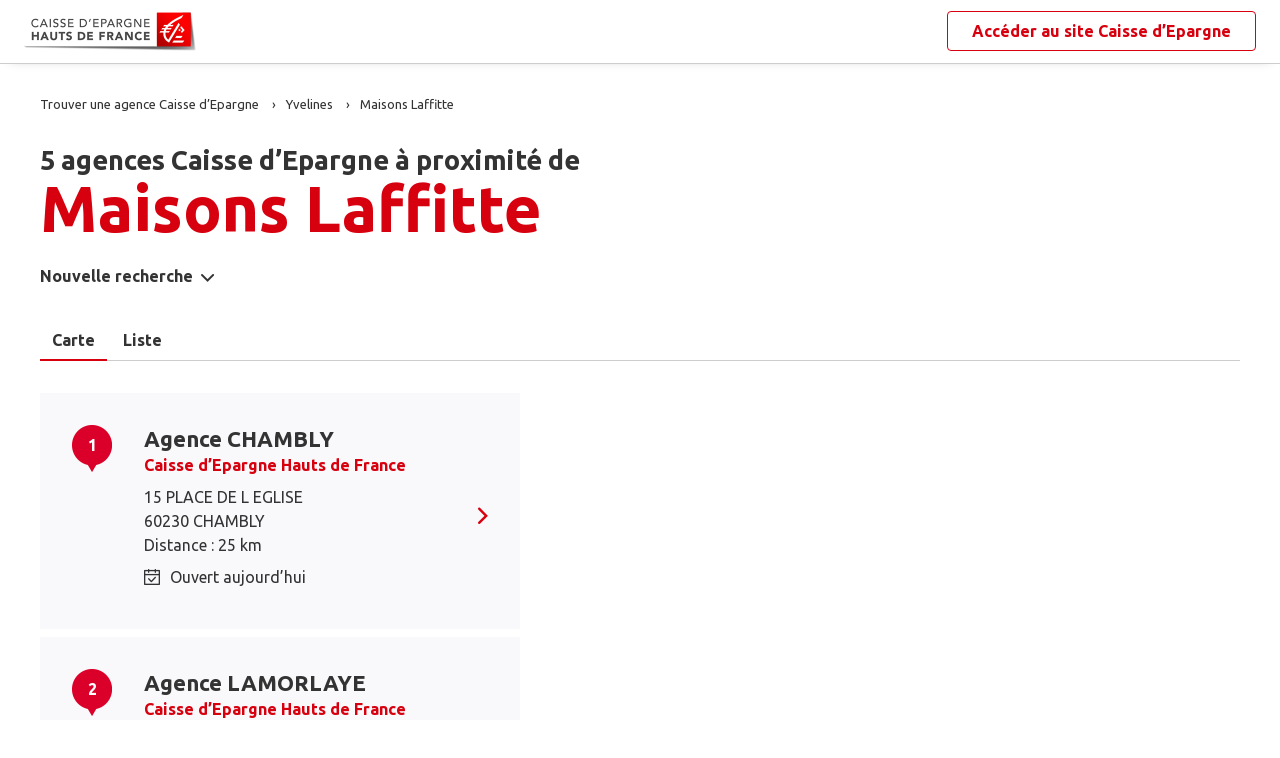

--- FILE ---
content_type: text/html
request_url: https://www.agences.caisse-epargne.fr/banque-assurance/hauts-de-france/maisons-laffitte-C78358
body_size: 9389
content:
<!DOCTYPE html>
<!--[if IE 6]>
<html class="ie ie6" lang="fr">
<![endif]-->
<!--[if IE 7]>
<html class="ie ie7" lang="fr">
<![endif]-->
<!--[if IE 8]>
<html class="ie ie8" lang="fr">
<![endif]-->
<!--[if IE 9]>
<html class="ie ie9" lang="fr">
<![endif]-->
<!--[if !(IE 6) | !(IE 7) | !(IE 8) | !(IE 9) ]><!-->
<html lang="fr">
<!--<![endif]-->
<head>
	<meta http-equiv="Content-Type" content="text/html; charset=windows-1252" />
<meta name="viewport" content="width=device-width, initial-scale=1, maximum-scale=1, user-scalable=no" />
<meta http-equiv="X-UA-Compatible" content="IE=edge" />


<title>Caisse d&#8217;Epargne : Agences&nbsp;Maisons Laffitte (78600)</title>
<meta name="description" content="Trouvez rapidement la liste des agences Caisse d&#8217;Epargne Maisons Laffitte (78600) et leurs horaires d'ouverture avec les plans d'accès." />
<meta name="geo.region" content="FR-78" />
<meta name="geo.placename" content="Maisons Laffitte" />

<link rel="canonical" href="https://www.agences.caisse-epargne.fr/banque-assurance/hauts-de-france/maisons-laffitte-C78358">


<link rel="shortcut icon" type="images/x-icon" href="/banque-assurance/hauts-de-france/favicon.ico" />
<link rel="apple-touch-icon" href="/banque-assurance/UI/20230127-090631/img/hd/apple-touch-icon.png" />
<script type="text/javascript">
var GA_ID = '';
var GA_EM_ID = '';
var g_urlSms = 'https://www.agences.caisse-epargne.fr/banque-assurance/';
var g_autoReload = 1;
var g_sitePath = 'https://www.agences.caisse-epargne.fr';
var g_siteRoot = '/banque-assurance/';
var g_includesRoot = '/banque-assurance/includes/20230214-093511/';
var g_uiRoot = '/banque-assurance/UI/20230127-090631/';
var g_statParam = 'ce-sl-v2';
var g_namePOI = '';
var g_agenceType = 'agencece';
var g_rdvEnabled = true;

var g_tagScriptUrl = 'https://tags.tiqcdn.com/utag/banque-populaire/bp-nat/prod/utag.js';
var g_tagDebug = false;
var g_tagCookie = 'visitor_context';

var CAISSES = {"":{"id":"","code":"","name":"Caisse d’Epargne","rootUrl":"https://www.caisse-epargne.fr","homeUrl":"/","epargnerUrl":"/particuliers/epargner","emprunterUrl":"/particuliers/emprunter","assurerUrl":"/particuliers/assurer","rdvUrl":"","headerEnabled":true,"footerEnabled":true,"indexEnabled":true},"13335":{"id":"13335","code":"aquitaine-poitou-charentes","name":"Aquitaine Poitou-Charentes","rootUrl":"https://www.caisse-epargne.fr","homeUrl":"/aquitaine-poitou-charentes/","epargnerUrl":"/particuliers/epargner","emprunterUrl":"/particuliers/emprunter","assurerUrl":"/particuliers/assurer","rdvUrl":"https://www.caisse-epargne.fr/aquitaine-poitou-charentes/particuliers/rendez-vous-en-ligne","headerEnabled":true,"footerEnabled":true,"indexEnabled":true},"18715":{"id":"18715","code":"auvergne-limousin","name":"Auvergne Limousin","rootUrl":"https://www.caisse-epargne.fr","homeUrl":"/auvergne-limousin/","epargnerUrl":"/particuliers/epargner","emprunterUrl":"/particuliers/emprunter","assurerUrl":"/particuliers/assurer","rdvUrl":"https://www.caisse-epargne.fr/auvergne-limousin/particuliers/rendez-vous-en-ligne","headerEnabled":true,"footerEnabled":true,"indexEnabled":true},"12135":{"id":"12135","code":"bourgogne-franche-comte","name":"Bourgogne Franche-Comté","rootUrl":"https://www.caisse-epargne.fr","homeUrl":"/bourgogne-franche-comte/","epargnerUrl":"/particuliers/epargner","emprunterUrl":"/particuliers/emprunter","assurerUrl":"/particuliers/assurer","rdvUrl":"https://www.caisse-epargne.fr/bourgogne-franche-comte/particuliers/rendez-vous-en-ligne","headerEnabled":true,"footerEnabled":true,"indexEnabled":true},"14445":{"id":"14445","code":"bretagne-pays-de-loire","name":"Bretagne Pays de Loire","rootUrl":"https://www.caisse-epargne.fr","homeUrl":"/bretagne-pays-de-loire/","epargnerUrl":"/particuliers/epargner","emprunterUrl":"/particuliers/emprunter","assurerUrl":"/particuliers/assurer","rdvUrl":"https://www.caisse-epargne.fr/bretagne-pays-de-loire/particuliers/rendez-vous-en-ligne","headerEnabled":true,"footerEnabled":true,"indexEnabled":true},"11315":{"id":"11315","code":"cepac","name":"CEPAC","rootUrl":"https://www.caisse-epargne.fr","homeUrl":"/cepac/","epargnerUrl":"/particuliers/epargner","emprunterUrl":"/particuliers/emprunter","assurerUrl":"/particuliers/assurer","rdvUrl":"https://www.caisse-epargne.fr/cepac/particuliers/rendez-vous-en-ligne","headerEnabled":true,"footerEnabled":true,"indexEnabled":true},"18315":{"id":"18315","code":"cote-d-azur","name":"Côte d'Azur","rootUrl":"https://www.caisse-epargne.fr","homeUrl":"/cote-d-azur/","epargnerUrl":"/particuliers/epargner","emprunterUrl":"/particuliers/emprunter","assurerUrl":"/particuliers/assurer","rdvUrl":"https://www.caisse-epargne.fr/cote-d-azur/particuliers/rendez-vous-en-ligne","headerEnabled":true,"footerEnabled":true,"indexEnabled":true},"15135":{"id":"15135","code":"grand-est-europe","name":"Grand Est Europe","rootUrl":"https://www.caisse-epargne.fr","homeUrl":"/grand-est-europe/","epargnerUrl":"/particuliers/epargner","emprunterUrl":"/particuliers/emprunter","assurerUrl":"/particuliers/assurer","rdvUrl":"https://www.caisse-epargne.fr/grand-est-europe/particuliers/rendez-vous-en-ligne","headerEnabled":true,"footerEnabled":true,"indexEnabled":true},"16275":{"id":"16275","code":"hauts-de-france","name":"Hauts de France","rootUrl":"https://www.caisse-epargne.fr","homeUrl":"/hauts-de-france/","epargnerUrl":"/particuliers/epargner","emprunterUrl":"/particuliers/emprunter","assurerUrl":"/particuliers/assurer","rdvUrl":"https://www.caisse-epargne.fr/hauts-de-france/particuliers/rendez-vous-en-ligne","headerEnabled":true,"footerEnabled":true,"indexEnabled":true},"17515":{"id":"17515","code":"ile-de-france","name":"Ile-de-France","rootUrl":"https://www.caisse-epargne.fr","homeUrl":"/ile-de-france/","epargnerUrl":"/particuliers/epargner","emprunterUrl":"/particuliers/emprunter","assurerUrl":"/particuliers/assurer","rdvUrl":"https://www.caisse-epargne.fr/ile-de-france/particuliers/rendez-vous-en-ligne","headerEnabled":true,"footerEnabled":true,"indexEnabled":true},"13485":{"id":"13485","code":"languedoc-roussillon","name":"Languedoc Roussillon","rootUrl":"https://www.caisse-epargne.fr","homeUrl":"/languedoc-roussillon/","epargnerUrl":"/particuliers/epargner","emprunterUrl":"/particuliers/emprunter","assurerUrl":"/particuliers/assurer","rdvUrl":"https://www.caisse-epargne.fr/languedoc-roussillon/particuliers/rendez-vous-en-ligne","headerEnabled":true,"footerEnabled":true,"indexEnabled":true},"14265":{"id":"14265","code":"loire-drome-ardeche","name":"Loire Drôme Ardèche","rootUrl":"https://www.caisse-epargne.fr","homeUrl":"/loire-drome-ardeche/","epargnerUrl":"/particuliers/epargner","emprunterUrl":"/particuliers/emprunter","assurerUrl":"/particuliers/assurer","rdvUrl":"https://www.caisse-epargne.fr/loire-drome-ardeche/particuliers/rendez-vous-en-ligne","headerEnabled":true,"footerEnabled":true,"indexEnabled":true},"14505":{"id":"14505","code":"loire-centre","name":"Loire-Centre","rootUrl":"https://www.caisse-epargne.fr","homeUrl":"/loire-centre/","epargnerUrl":"/particuliers/epargner","emprunterUrl":"/particuliers/emprunter","assurerUrl":"/particuliers/assurer","rdvUrl":"https://www.caisse-epargne.fr/loire-centre/particuliers/rendez-vous-en-ligne","headerEnabled":true,"footerEnabled":true,"indexEnabled":true},"13135":{"id":"13135","code":"midi-pyrenees","name":"Midi Pyrénées","rootUrl":"https://www.caisse-epargne.fr","homeUrl":"/midi-pyrenees/","epargnerUrl":"/particuliers/epargner","emprunterUrl":"/particuliers/emprunter","assurerUrl":"/particuliers/assurer","rdvUrl":"https://www.caisse-epargne.fr/midi-pyrenees/particuliers/rendez-vous-en-ligne","headerEnabled":true,"footerEnabled":true,"indexEnabled":true},"11425":{"id":"11425","code":"normandie","name":"Normandie","rootUrl":"https://www.caisse-epargne.fr","homeUrl":"/normandie/","epargnerUrl":"/particuliers/epargner","emprunterUrl":"/particuliers/emprunter","assurerUrl":"/particuliers/assurer","rdvUrl":"https://www.caisse-epargne.fr/normandie/particuliers/rendez-vous-en-ligne","headerEnabled":true,"footerEnabled":true,"indexEnabled":true},"13825":{"id":"13825","code":"rhone-alpes","name":"Rhône Alpes","rootUrl":"https://www.caisse-epargne.fr","homeUrl":"/rhone-alpes/","epargnerUrl":"/particuliers/epargner","emprunterUrl":"/particuliers/emprunter","assurerUrl":"/particuliers/assurer","rdvUrl":"https://www.caisse-epargne.fr/rhone-alpes/particuliers/rendez-vous-en-ligne","headerEnabled":true,"footerEnabled":true,"indexEnabled":true}};

</script><link rel="stylesheet" href="https://unpkg.com/material-components-web@7.0.0/dist/material-components-web.min.css">
<link href="https://fonts.googleapis.com/css2?family=Ubuntu:ital,wght@0,400;0,700;1,400&display=swap" rel="stylesheet" />

<link type="text/css" rel="stylesheet" href="/banque-assurance/UI/20230127-090631/20230127-090631/css-compiled/styles.min.css" />


<script type="text/javascript" src="/global/carto/api/1.2/api.js" integrity="sha384-8tcXGqpz/oQPFfwlmRJe6o3AA3H18PNYLTJ0fB+nofvWUzGrnKia6eNSM4bEbzUb" crossorigin="anonymous"></script>


<script type="text/javascript" src="/banque-assurance/includes/20230214-093511/js-compiled/common.js"></script>

<script src="https://unpkg.com/material-components-web@7.0.0/dist/material-components-web.min.js"></script>

<script type="text/javascript" src="/banque-assurance/includes/20230214-093511/js-compiled/search.js"></script>
<script type="text/javascript">
(function(){
var s = function(id, c) { g_seoDept.SetDeptImplementationCount(id, c) }
s('01',34);s('02',26);s('03',22);s('04',14);s('05',12);s('06',70);s('07',34);s('08',11);s('09',11);s('10',16);s('11',22);s('12',23);s('13',113);s('14',39);s('15',9);s('16',26);s('17',43);s('18',18);s('19',16);s('21',34);s('22',23);s('23',10);s('24',25);s('25',28);s('26',44);s('27',31);s('28',27);s('29',48);s('2A',7);s('2B',9);s('30',42);s('31',81);s('32',15);s('33',100);s('34',78);s('35',55);s('36',17);s('37',45);s('38',79);s('39',19);s('40',31);s('41',23);s('42',79);s('43',21);s('44',74);s('45',51);s('46',9);s('47',19);s('48',6);s('49',48);s('50',34);s('51',32);s('52',10);s('53',11);s('54',34);s('55',10);s('56',45);s('57',53);s('58',18);s('59',130);s('60',42);s('61',16);s('62',76);s('63',44);s('64',52);s('65',12);s('66',24);s('67',52);s('68',35);s('69',134);s('70',10);s('71',37);s('72',42);s('73',28);s('74',41);s('75',79);s('76',89);s('77',50);s('78',70);s('79',31);s('80',31);s('81',25);s('82',13);s('83',66);s('84',33);s('85',31);s('86',31);s('87',28);s('88',27);s('89',25);s('90',7);s('91',56);s('92',46);s('93',36);s('94',42);s('95',46);s('971',16);s('972',14);s('973',2);s('974',35);s('975',4);s('976',3);s('977',1);s('978',2);s('98',1);s('99',1);s('',15);
})();
g_seoURI.SetSitePath('https://www.agences.caisse-epargne.fr');
g_seoURI.SetSiteRoot('/banque-assurance/');
g_seoURI.SetNamePOI(g_namePOI);

g_seoURI.SetCaisse('16275', getCaisseCode('16275'));



g_documentContext.Unserialize('{"geo":{},"env":{},"poi":{"cityId":"78358","countryId":"33","x":586102,"y":2438824},"back":{}}');
g_contextEnv.SetParams(g_documentContext.GetContext('env'),true);
g_documentContext.AddContext('env', g_contextEnv);
g_contextGEO.SetParams(g_documentContext.GetContext('geo'),true);
g_documentContext.AddContext('geo', g_contextGEO);
g_contextBack.SetParam('context',g_documentContext.UnserializeString('{"geo":{},"env":{},"poi":{"cityId":"78358","countryId":"33","x":586102,"y":2438824},"back":{}}'));
g_documentContext.AddContext('back', g_contextBack);
g_contextPoi.SetParams(g_documentContext.GetContext('poi'),true);
g_documentContext.AddContext('poi', g_contextPoi);
</script>
</head>
<body class="em-body em-body--search agencece">
	
<div class="em-client__header">
	<a class="logo-ce" href="https://www.caisse-epargne.fr/hauts-de-france/" title="Hauts de France"><img src="/banque-assurance/UI/20230127-090631/logos/16275.png" alt="Hauts de France" loading="lazy" /></a>
	<a class="link-ce" href="https://www.caisse-epargne.fr/hauts-de-france/" title="Hauts de France"><span>Accéder au site&nbsp;</span><span class="link-marque">Caisse d’Epargne</span></a>
</div>


	<div class="em-page">

		<header class="em-page__header em-page__header--search">
			<div class="em-breadcrumbs--desktop">
			
<nav class="em-breadcrumbs">
  <ul class="em-breadcrumbs__list" itemscope="" itemtype="http://schema.org/BreadcrumbList">
		<li class="em-breadcrumbs__item" itemprop="itemListElement" itemscope="" itemtype="http://schema.org/ListItem">
			<a class="em-breadcrumbs__link" itemprop="item" href="/banque-assurance/hauts-de-france/">
				<span itemprop="name">Trouver une agence&nbsp;Caisse d&#8217;Epargne</span>
			</a>
			<meta itemprop="position" content="1">
		</li>
			<li class="em-breadcrumbs__item" itemprop="itemListElement" itemscope="" itemtype="http://schema.org/ListItem">
				<a class="em-breadcrumbs__link" itemprop="item" href="https://www.agences.caisse-epargne.fr/banque-assurance/hauts-de-france/yvelines-78">
					<span itemprop="name">Yvelines</span>
				</a>
				<meta itemprop="position" content="2" />
			</li>
			<li class="em-breadcrumbs__item" itemprop="itemListElement" itemscope="" itemtype="http://schema.org/ListItem">
				<a class="em-breadcrumbs__link" itemprop="item" href="https://www.agences.caisse-epargne.fr/banque-assurance/hauts-de-france/maisons-laffitte-C78358">
					<span itemprop="name">Maisons Laffitte</span>
				</a>
				<meta itemprop="position" content="3" />
			</li>
  </ul>
  <div class="clear"></div>
</nav>
			</div>
			<div class="em-header">
				<h1 class="em-header__title em-title em-title--primary">
					<span class="em-header__suptitle">5 agences Caisse d&#8217;Epargne à proximité de </span> Maisons Laffitte</h1>
			</div>
			<div class="em-search-form__new-search-container">
				<button class="em-search-form__new-search">Nouvelle recherche</button>
			</div>
		</header>

		<main class="em-page__content">
			<div class="em-search-form--wrapper">
	<form id="em-search-form" class="em-search-form" action="" method="post">

		<h2 class="em-search-form__title em-title--secondary">Votre recherche</h2>

		<div class="em-search-form__content">

			<div class="mdc-tab-bar em-search-form__scroll-wrapper" role="tablist">
				<div class="mdc-tab-scroller">
					<div class="mdc-tab-scroller__scroll-area">
						<div class="mdc-tab-scroller__scroll-content">
							<button type="button" id="agencece" value="agencece" class="mdc-tab mdc-tab--active em-search-form__agence-type-button" role="tab" aria-selected="true" tabindex="0">
								<span class="mdc-tab__content">
									<span class="mdc-tab__text-label">Agences</span>
								</span>
								<span class="mdc-tab-indicator mdc-tab-indicator--active">
									<span class="mdc-tab-indicator__content mdc-tab-indicator__content--underline"></span>
								</span>
								<span class="mdc-tab__ripple"></span>
							</button>
							<button type="button" value="dab" class="mdc-tab em-search-form__agence-type-button" role="tab" aria-selected="false" tabindex="1">
								<span class="mdc-tab__content">
									<span class="mdc-tab__text-label">Distributeurs</span>
								</span>
								<span class="mdc-tab-indicator">
									<span class="mdc-tab-indicator__content mdc-tab-indicator__content--underline"></span>
								</span>
								<span class="mdc-tab__ripple"></span>
							</button>
							<button type="button" id="centreaf" value="centreaf" class="mdc-tab em-search-form__agence-type-button" role="tab" aria-selected="false" tabindex="2">
								<span class="mdc-tab__content">
									<span class="mdc-tab__text-label">Centres d’affaires</span>
								</span>
								<span class="mdc-tab-indicator">
									<span class="mdc-tab-indicator__content mdc-tab-indicator__content--underline"></span>
								</span>
								<span class="mdc-tab__ripple"></span>
							</button>
						</div>
					</div>
				</div>
			</div>

			<div class="em-search-form__fieldset-wrapper">
				<fieldset class="em-search-form__fieldset em-search-form__search-fields">
					<div class="em-search-form__field" id="fieldsearchstreet">
						<input type="text" id="em-search-form__searchstreet" value="" autocomplete="off" />
						<label for="em-search-form__searchstreet">Rue</label>
					</div>

					<div class="em-search-form__field" id="fieldsearchcity">
						<input type="text" id="em-search-form__searchcity" value="" autocomplete="off" />
						<label for="em-search-form__searchcity">Ville / Code postal</label>
						<a href="#" class="em-search-form__localize-me"><span>Me localiser</span></a>
					</div>
				</fieldset>

				<fieldset class="em-search-form__fieldset em-search-form__buttons">
					<div class="em-search-form__field">
						<input type="checkbox" id="em-search-form__saturday"  />
						<label for="em-search-form__saturday">Ouvert le samedi</label>
					</div>

					<div class="em-search-form__field">
						<button type="submit" class="em-search-form__submit em-button em-button--primary">Rechercher</button>
					</div>
				</fieldset>
			</div>
		</div>
	</form>
</div>

			<div class="em-results-wrapper">
				<div class="em-results">
					<div class="btnswap">
						<a class="btn btnmap active" href="#">Carte</a>
						<a class="btn btnlist" href="#">Liste</a>
					</div>

					<div class="em-results__list-wrapper">
						<div class="em-results__list">
							
								<ul class="em-results__items">
									<li class="em-results__item em-poi-card" data-id="16275060102"><span class="em-poi-card__icon">1</span><h2 class="em-poi-card__label"><a class="em-poi-card__link" href="/banque-assurance/hauts-de-france/chambly-id16275060102">Agence CHAMBLY</a><a class="em-poi-card__network" href="https://www.caisse-epargne.fr/hauts-de-france/" target="_blank">Caisse d’Epargne Hauts de France</a></h2><div class="em-poi-card__address">15 PLACE DE L EGLISE<br />60230 CHAMBLY<br /> Distance : 25 km</div><div class="em-poi-card__opening-hours opened">Ouvert aujourd&#8217;hui</div><a class="em-poi-card__rdv em-button em-button--primary" href="#">Prendre rendez-vous</a></li><li class="em-results__item em-poi-card" data-id="16275060808"><span class="em-poi-card__icon">2</span><h2 class="em-poi-card__label"><a class="em-poi-card__link" href="/banque-assurance/hauts-de-france/lamorlaye-id16275060808">Agence LAMORLAYE</a><a class="em-poi-card__network" href="https://www.caisse-epargne.fr/hauts-de-france/" target="_blank">Caisse d’Epargne Hauts de France</a></h2><div class="em-poi-card__address">12 ALLEE DES ARCADES<br />60260 LAMORLAYE<br /> Distance : 32 km</div><div class="em-poi-card__opening-hours opened">Ouvert aujourd&#8217;hui</div><a class="em-poi-card__rdv em-button em-button--primary" href="#">Prendre rendez-vous</a></li><li class="em-results__item em-poi-card" data-id="16275060807"><span class="em-poi-card__icon">3</span><h2 class="em-poi-card__label"><a class="em-poi-card__link" href="/banque-assurance/hauts-de-france/gouvieux-id16275060807">Agence GOUVIEUX</a><a class="em-poi-card__network" href="https://www.caisse-epargne.fr/hauts-de-france/" target="_blank">Caisse d’Epargne Hauts de France</a></h2><div class="em-poi-card__address">3 RUE BARONNE JAMES DE ROTHSCHILD<br />60270 GOUVIEUX<br /> Distance : 33 km</div><div class="em-poi-card__opening-hours opened">Ouvert aujourd&#8217;hui</div><a class="em-poi-card__rdv em-button em-button--primary" href="#">Prendre rendez-vous</a></li><li class="em-results__item em-poi-card" data-id="16275060813"><span class="em-poi-card__icon">4</span><h2 class="em-poi-card__label"><a class="em-poi-card__link" href="/banque-assurance/hauts-de-france/saint-leu-d-esserent-id16275060813">Agence SAINT LEU D ESSERENT</a><a class="em-poi-card__network" href="https://www.caisse-epargne.fr/hauts-de-france/" target="_blank">Caisse d’Epargne Hauts de France</a></h2><div class="em-poi-card__address">10 BIS PLACE DE LA REPUBLIQUE<br />60340 SAINT LEU D ESSERENT<br /> Distance : 36 km</div><div class="em-poi-card__opening-hours opened">Ouvert aujourd&#8217;hui</div><a class="em-poi-card__rdv em-button em-button--primary" href="#">Prendre rendez-vous</a></li><li class="em-results__item em-poi-card" data-id="16275060803"><span class="em-poi-card__icon">5</span><h2 class="em-poi-card__label"><a class="em-poi-card__link" href="/banque-assurance/hauts-de-france/chantilly-id16275060803">Agence CHANTILLY</a><a class="em-poi-card__network" href="https://www.caisse-epargne.fr/hauts-de-france/" target="_blank">Caisse d’Epargne Hauts de France</a></h2><div class="em-poi-card__address">114 RUE DU CONNETABLE<br />60500 CHANTILLY<br /> Distance : 36 km</div><div class="em-poi-card__opening-hours opened">Ouvert aujourd&#8217;hui</div><a class="em-poi-card__rdv em-button em-button--primary" href="#">Prendre rendez-vous</a></li>
								</ul>
							
						</div>
					</div>

					<div class="em-results__map-wrapper">
						<div class="em-results__map em-map map"  id="searchmap">
							<div id="searchviewer" class="em-results__map-viewer em-map__viewer"></div>
							<div id="searchbtnsmap" class="em-map__buttons">
								<a id="searchbtnzoomin" class="em-map__btn-zoomin em-map__btn-zoom" href="#"
									title="Zoom avant"><span>Zoom avant</span></a>
								<a id="searchbtnzoomout" class="em-map__btn-zoomout em-map__btn-zoom" href="#"
									title="Zoom arri&egrave;re"><span>Zoom arri&egrave;re</span></a>
							</div>
						</div>
					</div>
				</div>
			</div>

			<div class="em-info">
				<h2 class="em-title em-title--secondary">Nos agences&nbsp;Caisse d’Epargne<span>&nbsp;à proximité de&nbsp;<span class="em-info-placename">Maisons Laffitte</span></span>
				</h2>

				<div class="em-info-text">
					<p>Découvrez les coordonnées et horaires d’ouverture de nos&nbsp;<span class="em-info-text-strong">5 agences&nbsp;bancaires Caisse d’Epargne</span><span>&nbsp;à proximité de <span class="em-info-placename">Maisons Laffitte</span>&nbsp;:&nbsp;
						numéro de téléphone, e-mail et adresse.
					</p>
					<p>Retrouvez tous les services Caisse d’Epargne disponibles en agence : retrait, remise de chèques, rendez-vous avec un conseiller.</p>
				</div>
			</div>
		</main>

		<footer class="em-page__footer">
			<div class="em-indexes em-indexes--home">

				
						<div class="em-index">
							<div class="em-index__header">
								<h3 class="em-index__header-title em-title">Les agences&nbsp;Caisse d&#8217;Epargne
									dans les villes &agrave; proximit&eacute;</h3>
							</div>
							<div class="em-index__body">
								<ul><li><a href="/banque-assurance/hauts-de-france/maisons-laffitte-C78358">Maisons-Laffitte</a></li><li><a href="/banque-assurance/hauts-de-france/sartrouville-C78586">Sartrouville</a></li><li><a href="/banque-assurance/hauts-de-france/houilles-C78311">Houilles</a></li><li><a href="/banque-assurance/hauts-de-france/cormeilles-en-parisis-C95176">Cormeilles-en-Parisis</a></li><li><a href="/banque-assurance/hauts-de-france/montesson-C78418">Montesson</a></li><li><a href="/banque-assurance/hauts-de-france/herblay-C95306">Herblay</a></li><li><a href="/banque-assurance/hauts-de-france/carrieres-sur-seine-C78124">Carri&#232;res-sur-Seine</a></li><li><a href="/banque-assurance/hauts-de-france/bezons-C95063">Bezons</a></li><li><a href="/banque-assurance/hauts-de-france/acheres-C78005">Ach&#232;res</a></li><li><a href="/banque-assurance/hauts-de-france/le-vesinet-C78650">Le V&#233;sinet</a></li><li><a href="/banque-assurance/hauts-de-france/conflans-sainte-honorine-C78172">Conflans-Sainte-Honorine</a></li><li><a href="/banque-assurance/hauts-de-france/chatou-C78146">Chatou</a></li><li><a href="/banque-assurance/hauts-de-france/le-pecq-C78481">Le Pecq</a></li><li><a href="/banque-assurance/hauts-de-france/saint-germain-en-laye-C78551">Saint-Germain-en-Laye</a></li><li><a href="/banque-assurance/hauts-de-france/montigny-les-cormeilles-C95424">Montigny-l&#232;s-Cormeilles</a></li><li><a href="/banque-assurance/hauts-de-france/franconville-C95252">Franconville</a></li><li><a href="/banque-assurance/hauts-de-france/andresy-C78015">Andr&#233;sy</a></li><li><a href="/banque-assurance/hauts-de-france/nanterre-C92050">Nanterre</a></li><li><a href="/banque-assurance/hauts-de-france/croissy-sur-seine-C78190">Croissy-sur-Seine</a></li><li><a href="/banque-assurance/hauts-de-france/argenteuil-C95018">Argenteuil</a></li></ul>
							</div>
						</div>
					
						<div class="em-index">
							<div class="em-index__header">
								<h3 class="em-index__header-title em-title">Les agences&nbsp;Caisse d&#8217;Epargne
									dans les d&eacute;partements limitrophes</h3>
								<span class="arrow ms"></span>
							</div>
							<div class="em-index__body">
								<ul><li><a href="/banque-assurance/hauts-de-france/eure-27">27 Eure</a></li><li><a href="/banque-assurance/hauts-de-france/eure-et-loir-28">28 Eure-et-Loir</a></li><li><a href="/banque-assurance/hauts-de-france/essonne-91">91 Essonne</a></li><li><a href="/banque-assurance/hauts-de-france/hauts-de-seine-92">92 Hauts-de-Seine</a></li><li><a href="/banque-assurance/hauts-de-france/val-d-oise-95">95 Val-d'Oise</a></li></ul>
							</div>
						</div>
					

				<div class="em-breadcrumbs--mobile">
					
<nav class="em-breadcrumbs">
  <ul class="em-breadcrumbs__list" itemscope="" itemtype="http://schema.org/BreadcrumbList">
		<li class="em-breadcrumbs__item" itemprop="itemListElement" itemscope="" itemtype="http://schema.org/ListItem">
			<a class="em-breadcrumbs__link" itemprop="item" href="/banque-assurance/hauts-de-france/">
				<span itemprop="name">Trouver une agence&nbsp;Caisse d&#8217;Epargne</span>
			</a>
			<meta itemprop="position" content="1">
		</li>
			<li class="em-breadcrumbs__item" itemprop="itemListElement" itemscope="" itemtype="http://schema.org/ListItem">
				<a class="em-breadcrumbs__link" itemprop="item" href="https://www.agences.caisse-epargne.fr/banque-assurance/hauts-de-france/yvelines-78">
					<span itemprop="name">Yvelines</span>
				</a>
				<meta itemprop="position" content="2" />
			</li>
			<li class="em-breadcrumbs__item" itemprop="itemListElement" itemscope="" itemtype="http://schema.org/ListItem">
				<a class="em-breadcrumbs__link" itemprop="item" href="https://www.agences.caisse-epargne.fr/banque-assurance/hauts-de-france/maisons-laffitte-C78358">
					<span itemprop="name">Maisons Laffitte</span>
				</a>
				<meta itemprop="position" content="3" />
			</li>
  </ul>
  <div class="clear"></div>
</nav>
				</div>

				<div class="em-copyright">Powered by <a href="https://www.evermaps.com" target="_blank">evermaps &copy;</a></div>
			</div>
		</footer>

	</div>

	
<script type="text/javascript">
	function g_addPois(){
		g_poisBoundrect = {'t': Number.MIN_VALUE, 'l': Number.MAX_VALUE , 'r': Number.MIN_VALUE, 'b': Number.MAX_VALUE};
		
		AddPoi('16275060102',593356,2463181,{"datas":{"position":1,"prelabel":"Agence","label":"CHAMBLY","banque":"16275","id":"16275060102","caisseId":"16275","agenceType":"agencece","agenceSpecificType":0,"typeId":"CENGI","address1":"15 PLACE DE L EGLISE","address2":"","zip":"60230","city":"CHAMBLY","cityId":"60139","regionId":"60","tel":"09.84.98.00.02","fax":"","focusScale":5000,"length":"25414","libreservice":"1","textinfo":"","guichetservice":"","reseau":"","webreseau":"","devises":"","change":"","saturday":"1","dabssagence":false,"dab":"1","business":"0","agencemobreduite":"1","coffrefort":"0","dab24h":"0","dabmobreduite":"1","textschedule":"OPERATIONS COURANTES LE MATIN","teltarif":"","libteltarif":"","marche":"","rawSchedules":";09h15-13h00   14h00-18h00;09h15-13h00   14h00-18h00;09h15-13h00   14h00-18h00;09h15-13h00   14h00-18h00;09h15-13h00;","schedule": {"day1":"","day2":"09h15-13h00   14h00-18h00","day3":"09h15-13h00   14h00-18h00","day4":"09h15-13h00   14h00-18h00","day5":"09h15-13h00   14h00-18h00","day6":"09h15-13h00","day7":"","rdv1":"","rdv2":"","rdv3":"","rdv4":"","rdv5":"","rdv6":"","rdv7":""}}});
		
		AddPoi('16275060808',607654,2461889,{"datas":{"position":2,"prelabel":"Agence","label":"LAMORLAYE","banque":"16275","id":"16275060808","caisseId":"16275","agenceType":"agencece","agenceSpecificType":0,"typeId":"CENGI","address1":"12 ALLEE DES ARCADES","address2":"","zip":"60260","city":"LAMORLAYE","cityId":"60346","regionId":"60","tel":"09.84.98.00.21","fax":"","focusScale":5000,"length":"31567","libreservice":"1","textinfo":"","guichetservice":"","reseau":"","webreseau":"","devises":"","change":"","saturday":"1","dabssagence":false,"dab":"1","business":"0","agencemobreduite":"1","coffrefort":"0","dab24h":"0","dabmobreduite":"1","textschedule":"OPERATIONS COURANTES LE MATIN","teltarif":"","libteltarif":"","marche":"","rawSchedules":";09h15-13h00   14h00-18h00;09h15-13h00   14h00-18h00;09h15-13h00   14h00-18h00;09h15-13h00   14h00-18h00;09h15-13h00;","schedule": {"day1":"","day2":"09h15-13h00   14h00-18h00","day3":"09h15-13h00   14h00-18h00","day4":"09h15-13h00   14h00-18h00","day5":"09h15-13h00   14h00-18h00","day6":"09h15-13h00","day7":"","rdv1":"","rdv2":"","rdv3":"","rdv4":"","rdv5":"","rdv6":"","rdv7":""}}});
		
		AddPoi('16275060807',605812,2465629,{"datas":{"position":3,"prelabel":"Agence","label":"GOUVIEUX","banque":"16275","id":"16275060807","caisseId":"16275","agenceType":"agencece","agenceSpecificType":0,"typeId":"CENGI","address1":"3 RUE BARONNE JAMES DE ROTHSCHILD","address2":"","zip":"60270","city":"GOUVIEUX","cityId":"60282","regionId":"60","tel":"09.84.98.00.08","fax":"","focusScale":5000,"length":"33271","libreservice":"0","textinfo":"","guichetservice":"","reseau":"","webreseau":"","devises":"","change":"","saturday":"1","dabssagence":false,"dab":"1","business":"0","agencemobreduite":"1","coffrefort":"0","dab24h":"1","dabmobreduite":"1","textschedule":"OPERATIONS COURANTES LE MATIN","teltarif":"","libteltarif":"","marche":"","rawSchedules":";09h15-13h00   14h00-18h00;09h15-13h00   14h00-18h00;09h15-13h00   14h00-18h00;09h15-13h00   14h00-18h00;09h15-13h00;","schedule": {"day1":"","day2":"09h15-13h00   14h00-18h00","day3":"09h15-13h00   14h00-18h00","day4":"09h15-13h00   14h00-18h00","day5":"09h15-13h00   14h00-18h00","day6":"09h15-13h00","day7":"","rdv1":"","rdv2":"","rdv3":"","rdv4":"","rdv5":"","rdv6":"","rdv7":""}}});
		
		AddPoi('16275060813',605926,2468765,{"datas":{"position":4,"prelabel":"Agence","label":"SAINT LEU D ESSERENT","banque":"16275","id":"16275060813","caisseId":"16275","agenceType":"agencece","agenceSpecificType":0,"typeId":"CENGI","address1":"10 BIS PLACE DE LA REPUBLIQUE","address2":"","zip":"60340","city":"SAINT LEU D ESSERENT","cityId":"60584","regionId":"60","tel":"09.84.98.00.61","fax":"","focusScale":5000,"length":"35909","libreservice":"1","textinfo":"","guichetservice":"","reseau":"","webreseau":"","devises":"","change":"","saturday":"1","dabssagence":false,"dab":"1","business":"0","agencemobreduite":"1","coffrefort":"0","dab24h":"0","dabmobreduite":"1","textschedule":"OPERATIONS COURANTES LE MATIN","teltarif":"","libteltarif":"","marche":"","rawSchedules":";09h15-13h00   14h00-18h00;09h15-13h00   14h00-18h00;09h15-13h00   14h00-18h00;09h15-13h00   14h00-18h00;09h15-13h00;","schedule": {"day1":"","day2":"09h15-13h00   14h00-18h00","day3":"09h15-13h00   14h00-18h00","day4":"09h15-13h00   14h00-18h00","day5":"09h15-13h00   14h00-18h00","day6":"09h15-13h00","day7":"","rdv1":"","rdv2":"","rdv3":"","rdv4":"","rdv5":"","rdv6":"","rdv7":""}}});
		
		AddPoi('16275060803',609645,2466273,{"datas":{"position":5,"prelabel":"Agence","label":"CHANTILLY","banque":"16275","id":"16275060803","caisseId":"16275","agenceType":"agencece","agenceSpecificType":0,"typeId":"CENGI","address1":"114 RUE DU CONNETABLE","address2":"","zip":"60500","city":"CHANTILLY","cityId":"60141","regionId":"60","tel":"09.84.98.01.15","fax":"","focusScale":5000,"length":"36162","libreservice":"1","textinfo":"","guichetservice":"","reseau":"","webreseau":"","devises":"","change":"","saturday":"1","dabssagence":false,"dab":"1","business":"0","agencemobreduite":"1","coffrefort":"1","dab24h":"0","dabmobreduite":"1","textschedule":"OPERATIONS COURANTES LE MATIN","teltarif":"","libteltarif":"","marche":"","rawSchedules":";09h15-13h00   14h00-18h00;09h15-13h00   14h00-18h00;09h15-13h00   14h00-18h00;09h15-13h00   14h00-18h00;09h15-13h00;","schedule": {"day1":"","day2":"09h15-13h00   14h00-18h00","day3":"09h15-13h00   14h00-18h00","day4":"09h15-13h00   14h00-18h00","day5":"09h15-13h00   14h00-18h00","day6":"09h15-13h00","day7":"","rdv1":"","rdv2":"","rdv3":"","rdv4":"","rdv5":"","rdv6":"","rdv7":""}}});
		
	}
</script>
<div class="em-client__footer">
	<div class="em-client__footer-content">
		<ul>
			<li><a href="https://www.caisse-epargne.fr/" target="_blank">www.caisse-epargne.fr</a></li>
			<li><a href="https://www.caisse-epargne.fr/hauts-de-france/politique-cookies" target="_blank">Informations cookies</a></li>
			<li><a href="https://www.caisse-epargne.fr/hauts-de-france/particuliers/contactez-un-conseiller" target="_blank">Contact</a></li>
			<li><a href="https://www.caisse-epargne.fr/hauts-de-france/mentions-legales" target="_blank">Mentions légales</a></li>
		</ul>
	</div>
</div>
<script type="text/javascript">
(function(Cookies, window) {
'use strict';

// Mapping des codes caisses
var CAISSE_MAPPING = {
	''     : 'NAT',    // National
	'11315': 'CEPAC',  // Provence Alpes Corse
	'11425': 'CEN',    // Normandie
	'12135': 'CEBFC',  // Bourgogne Franche-Comté
	'13135': 'CEMP',   // Midi Pyrénées
	'13335': 'CEAPC',  // Aquitaine Poitou-Charentes
	'13485': 'CELR' ,  // Languedoc Rousillon
	'13825': 'CERA',   // Rhône Alpes
	'14265': 'CELDA',  // Loire Drôme Ardèche
	'14445': 'CEBPL',  // Bretagne Pays de Loire
	'14505': 'CELC',   // Loire Centre
	'15135': 'CEGEE',  // Grand Est Europe
	'16275': 'CEHDF',  // Hauts de France
	'17515': 'CEIDF',  // Ile de France
	'18315': 'CECAZ',  // Côte d'Azur
	'18715': 'CEPAL'   // Auvergne Limousin
};

/**
 * Retourne le code groupe d'une caisse.
 *
 * @param {number|string} codeCaisseNum Code numérique de la caisse
 * @returns Code groupe régional ou national
 * */
function getCaisseEnttGrpe(codeCaisseNum) {
	return CAISSE_MAPPING[codeCaisseNum || ''] || '';
}

// Initialisation globale du datalayer Tealium
window.datalayer = {
	 'pages.applicationType' : 'site'
	,'pages.applicationName' : 'evermaps'            // prop 7
	,'pages.CodeEnttGrpe'    : getCaisseEnttGrpe('16275')
	,'pages.pageType'        : 'recherche agence'    // prop 10
	,'pages.espace'          : 'transverse'          // prop 16
	,'pages.univers'         : 'contact'             // prop 31
	,'pages.marche'          : 'neutre'              // prop 10
	,'pages.fonctionnalite'  : 'store locator'
};

// Ajout des propriétés spécifiques pour chaque page du SL
var currentPage = 'search';
switch (currentPage) {
	case 'home':
		datalayer['pages.pageName'] = 'store locator';
		datalayer['pages.pageType'] = 'recherche agence';
		break;
	case 'search':
	case 'region':
		addSearchPageProps();
		break;
	case 'detail':
		addDetailPageProps();
		break;
	case 'way':
		datalayer['pages.pageName'] = 'store locator : itineraire';
		datalayer['pages.marche'] = 'particulier';
		break;
}



// Si espace connecté, on récupère le contexte utilisateur
try {
	var cookies = Cookies.noConflict();
	var visitorContext = cookies.get('visitor_context');
	if (visitorContext) {
		// Correspondance entre les champs du cookie utilisateur et le datalayer Tealium
		var MAPPING = {
			idEnttGrpe : 'codet'
			,clientid   : 'codec'
			,marche     : 'marche'
			,drel       : 'drel'
			,casd       : 'casd'
			,cna        : 'cna'
			,bdy        : 'bdy'
			,spart      : 'spart'
			,spro       : 'spro'
			,epart      : 'epart'
			,epro       : 'epro'
			,assa       : 'assa'
			,assh       : 'assh'
			,cdd        : 'cdd'
			,cctx       : 'cctx'
			,cce        : 'cce'
			,cca        : 'cca'
			,ccts       : 'ccts'
			,cim        : 'cim'
			,cpro       : 'cpro'
			,assv       : 'assv'
		};

		for (var key in Object.keys(MAPPING)) {
			if (typeof visitorContext[key] !== 'undefined') {
				window.datalayer.client[MAPPING[key]] = visitorContext[key];
			}
		}
	}
} catch(error) {
	(console.error || console.log)(error);
}


// Chargement de Tealium
(function(a,b,c,d){a='https://tags.tiqcdn.com/utag/caisse-epargne/ce-nat/prod/utag.js';b=document;c='script';d=b.createElement(c);d.src=a;d.type='text/java'+c;d.async=true;d.charset='utf-8';a=b.getElementsByTagName(c)[0];a.parentNode.insertBefore(d,a);})();


// =============================================================================
// Fonctions utilitaires
// =============================================================================

/**
 * Ajoute au datalayer les propriétés spécifiques des pages Search et Region.
 */
function addSearchPageProps() {
	var agenceType = 'agencece';
	var regionId = '';
	var cityId = '78358';
	var onglet = '';
	var region = '';

	if (agenceType === 'agencece') {
		onglet = 'agences caisse epargne';
	} else if (agenceType === 'dab') {
		onglet = 'distributeurs';
	} else if (agenceType === 'centreaf') {
		onglet = 'centres affaires';
	} else {
		onglet = '';
	}

	if (regionId) {
		region = '0' + regionId;
	} else if (cityId) {
		region = '0' + cityId.slice(0, 2);
	}

	datalayer['pages.pageName'] = 'store locator : resultats';
	datalayer['pages.pageType'] = 'recherche agence';
	datalayer['evenement.event'] = 'event70';
	datalayer['custom.nbResultat'] = '' + 5;
	datalayer['custom.critereRecherche'] = onglet + ' : ' + region;
}

/**
 * Ajoute au datalayer les propriétés spécifiques de la page détail.
 */
function addDetailPageProps() {
	var agencyLabel = normalizeTealiumText('CHANTILLY');

	datalayer['pages.pageName'] = 'store locator : page agence : ' + agencyLabel;
	datalayer['pages.marche'] = 'particulier';
}

/**
 * Normalise une chaîne de caractères pour Tealium (minuscules et suppression des accents).
 *
 * @param {string} text Le texte à normaliser.
 * @returns {string} le texte normalisé.
 */
function normalizeTealiumText(text) {
	return text.toLowerCase()
		.replace(/\(.*\)/g, '')
		.replace(/[âàáäãå]/g, 'a')
		.replace(/[éèêë]/g, 'e')
		.replace(/[ìíîï]/g, 'i')
		.replace(/[òóôöõø]/g, 'o')
		.replace(/[ùúûü]/g, 'u')
		.replace(/[ç]/g, 'c')
		.replace(/[æ]/g, 'ae')
		.replace(/[œ]/g, 'oe')
		.replace(/[ñ]/g, 'n')
		.replace(/[ÿ]/g, 'y');
}

})(Cookies, window);
</script><form id="form_params" name="form_params" method="post" action="search.asp"  >
	<input type="hidden" id="form_param_context" name="context" value="" />
</form>
</body>
</html>